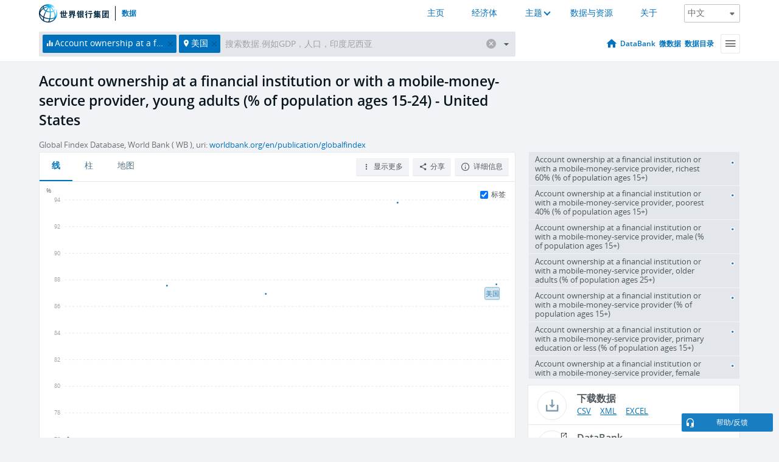

--- FILE ---
content_type: application/javascript; charset=utf-8
request_url: https://by2.uservoice.com/t2/136660/web/track.js?_=1768842237126&s=0&c=__uvSessionData0&d=eyJlIjp7InUiOiJodHRwczovL2RhdGEud29ybGRiYW5rLm9yZy5jbi9pbmRpY2F0b3IvRlguT1dOLlRPVEwuWUcuWlM%2FbG9jYXRpb25zPVVTJnZpZXc9Y2hhcnQiLCJyIjoiIn19
body_size: 19
content:
__uvSessionData0({"uvts":"5798ccee-06ff-4ffa-6704-008007ad0d02"});